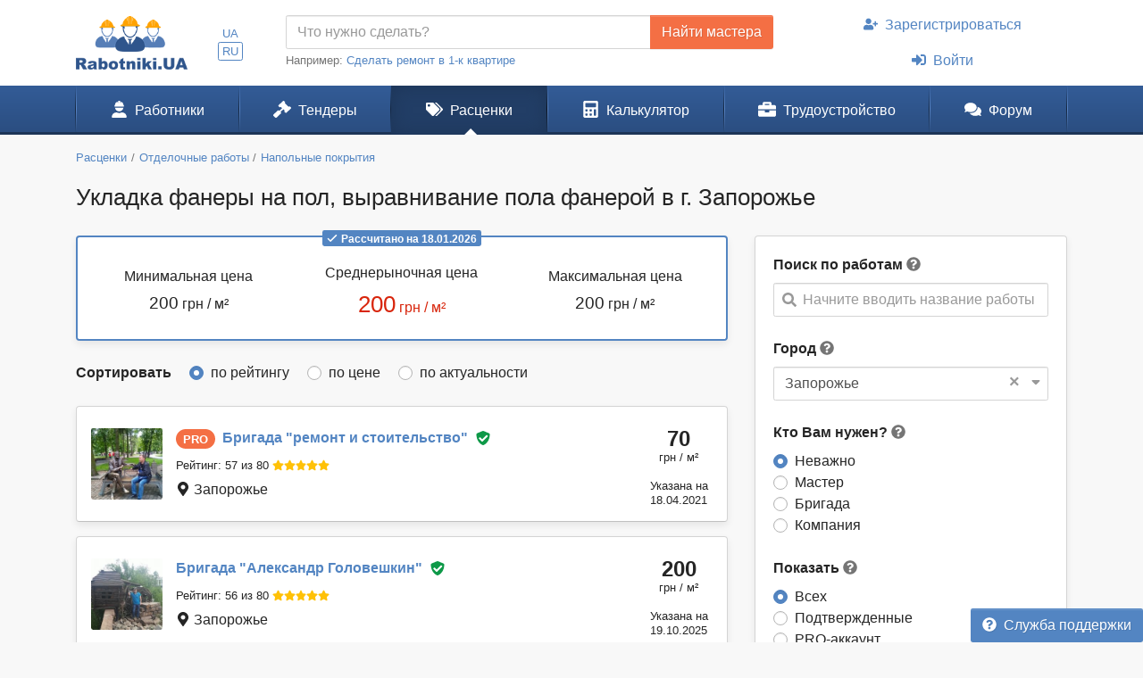

--- FILE ---
content_type: text/html; charset=UTF-8
request_url: https://www.rabotniki.ua/price/ukladka-fanery-na-pol/zaporozhe
body_size: 16684
content:
<!DOCTYPE html>
<html lang="ru">
<head>
<meta charset="UTF-8">
<meta http-equiv="X-UA-Compatible" content="IE=edge">
<meta name="viewport" content="width=device-width, initial-scale=1">
<title>ᐉ Укладка, монтаж фанеры на пол стоимость работ в Запорожье - Цены 2026 в г. Запорожье</title>
<meta name="description" content="От 200 грн до 200 грн / м² ⏩ Все услуги по выравниванию пола фанерой в Запорожье на rabotniki.ua. Расценки от мастеров и строительных бригад за работу по укладке фанеры на пол под паркет, ламинат и др. в г. Запорожье">
<meta property="og:title" content="ᐉ Укладка, монтаж фанеры на пол стоимость работ в Запорожье - Цены 2026 в г. Запорожье">
<meta property="og:description" content="От 200 грн до 200 грн / м² ⏩ Все услуги по выравниванию пола фанерой в Запорожье на rabotniki.ua. Расценки от мастеров и строительных бригад за работу по укладке фанеры на пол под паркет, ламинат и др. в г. Запорожье">
<meta property="og:image" content="https://www.rabotniki.ua/img/og-image.jpg">
<meta property="og:image:width" content="188">
<meta property="og:image:height" content="90">
<meta property="og:url" content="https://www.rabotniki.ua/price/ukladka-fanery-na-pol/zaporozhe">
<meta property="og:type" content="website">
<meta property="og:site_name" content="Rabotniki.UA">
<meta name="theme-color" content="#ffffff">

<link href="https://www.rabotniki.ua/price/ukladka-fanery-na-pol/zaporozhe?page=2" rel="next">
<link href="https://www.rabotniki.ua/price/ukladka-fanery-na-pol/zaporozhe" rel="alternate" hreflang="ru">
<link href="https://www.rabotniki.ua/uk/price/ukladka-fanery-na-pol/zaporozhe" rel="alternate" hreflang="uk">
<link href="https://www.rabotniki.ua/img/icons/192.png" rel="apple-touch-icon">
<link href="/rabotniki.webmanifest" rel="manifest">
<link href="/css/site.css?v=1632314227" rel="stylesheet">
<style>.spinner-input {
  display: none;
  float: left;
  width: 1rem;
  height: 1rem;
  border-width: .2em;
  margin: 10px 5px 0 10px;
  color: #999;
}</style>
<script>function matchStart(params, data){if($.trim(params.term)==='')return data;if(typeof data.children==='undefined')return null;var filteredChildren=[];$.each(data.children,function(idx,child){if(child.text.toUpperCase().indexOf(params.term.toUpperCase())===0)filteredChildren.push(child);});if(filteredChildren.length){var modifiedData=$.extend({},data,true);modifiedData.children=filteredChildren;return modifiedData;}return null;}
if ('serviceWorker' in navigator) {
    navigator.serviceWorker.register('/service-worker.js').then(function(r){ r.update(); });
}
window.addEventListener('beforeinstallprompt', function(e) {
    e.preventDefault();
    return false;
});</script></head>
<body id="body" class="bg-ultra-light">
<div id="load" class="lds-ring d-lg-none"><div></div><div></div><div></div><div></div></div>
<header class="bg-white">
    <div class="container">
                <div class="row align-items-center d-none d-lg-flex">
            <div class="col-auto py-3 pr-0">
                <a href="/"><img src="/img/rabotniki.png" width="125" height="60" alt="Rabotniki.UA"></a>            </div>
            <div class="col-1 text-center p-0">
                <ul class="nav-lang nav-pills my-2 nav" style="display: inline-block;"><li class="nav-item"><a class="px-1 py-0  nav-link" href="/uk/price/ukladka-fanery-na-pol/zaporozhe" rel="nofollow" hreflang="uk">UA</a></li>
<li class="nav-item"><a class="px-1 py-0 active nav-link" href="/price/ukladka-fanery-na-pol/zaporozhe" rel="nofollow" hreflang="ru">RU</a></li></ul>            </div>
                        <div class="col">
                <form action="/tender/create#tender" method="post">                <div class="input-group">
                    <input id="need" name="need" type="text" class="form-control" placeholder="Что нужно сделать?">
                    <div class="input-group-append">
                        <button class="btn btn-secondary" type="submit" onclick="gtag('event', 'Найти мастера в шапке', {'event_category':'Клик на кнопку'})">Найти мастера</button>
                    </div>
                </div>
                </form>                <small class="text-muted">
                    Например: <a href="#" onclick="$('#need').val($(this).text()).focus(); return false;">Сделать ремонт в 1-к квартире</a>
                </small>
            </div>
            <div class="col-auto">
                                    <ul class="my-2 flex-column nav" style="width: 280px; margin-left: 1.2rem;"><li class="nav-item text-center"><a class="nav-link" href="/signup"><svg class="mr-2 i is-user-plus"><use xlink:href="#s-user-plus" /></use></svg>Зарегистрироваться</a></li>
<li class="nav-item text-center"><a class="nav-link" href="/login"><svg class="mr-2 i is-sign-in-alt"><use xlink:href="#s-sign-in-alt" /></use></svg>Войти</a></li></ul>                            </div>
                    </div>
    </div>
</header><nav id="menu" class="navbar-main navbar-expand-lg  navbar">
<div class="container">
<a class="navbar-brand" href="/">Rabotniki.UA</a>
<button type="button" class="navbar-toggler" data-toggle="offcanvas" aria-label="Toggle navigation"><svg class="i ir-bars"><use xlink:href="#r-bars" /></use></svg><small class="new-message badge badge-danger badge-pill position-absolute ml-n1 mt-n2 hidden" style="font-size: 60%;">0</small></button><div class="navbar-content"><a class="btn btn-lg text-white" name="Войти" href="/login" rel="nofollow"><svg class="i is-sign-in-alt"><use xlink:href="#s-sign-in-alt" /></use></svg></a></div>
<div id="menu-collapse" class="offcanvas-collapse  navbar-collapse">
<div class="d-lg-none"><div class="header-menu px-3 pt-3 pb-2 mb-2"><div class="mt-1 mb-2"><a class="h3 font-weight-bold" href="/">Rabotniki.UA</a></div><a href="/signup">Регистрация</a> | <a href="/login">Войти</a></div><ul class="nav"><li class="nav-item"><a class="text-secondary nav-link" href="/tender/create"><svg class="mr-3 mr-lg-2 i il-plus"><use xlink:href="#l-plus" /></use></svg>Создать тендер</a></li></ul></div><ul class="nav"><li class="nav-item"><a class="nav-link" href="/catalog"><svg class="mr-3 mr-lg-2 i is-user-hard-hat"><use xlink:href="#s-user-hard-hat" /></use></svg>Работники</a></li>
<li class="nav-item"><a class="nav-link" href="/tenders"><svg class="mr-3 mr-lg-2 i is-gavel"><use xlink:href="#s-gavel" /></use></svg>Тендеры</a></li>
<li class="nav-item"><a class="nav-link active" href="/price/zaporozhe"><svg class="mr-3 mr-lg-2 i is-tags"><use xlink:href="#s-tags" /></use></svg>Расценки</a></li>
<li class="nav-item"><a class="nav-link" href="/calculator"><svg class="mr-3 mr-lg-2 i is-calculator"><use xlink:href="#s-calculator" /></use></svg>Калькулятор</a></li>
<li class="dropdown nav-item"><a class="nav-link dropdown-toggle" href="/rabota" data-toggle="dropdown"><svg class="mr-3 mr-lg-2 i is-briefcase"><use xlink:href="#s-briefcase" /></use></svg>Трудоустройство</a><div class="dropdown-menu"><a class="dropdown-item" href="/rabota"><svg class="mr-3 mr-lg-2 i is-briefcase"><use xlink:href="#s-briefcase" /></use></svg>Вакансии</a>
<div class="dropdown-divider"></div>
<a class="dropdown-item" href="/resume/zaporozhe"><svg class="mr-3 mr-lg-2 i is-user"><use xlink:href="#s-user" /></use></svg>Резюме</a></div></li>
<li class="nav-item"><a class="nav-link" href="https://www.rabotniki.ua/forum/"><svg class="mr-3 mr-lg-2 i is-comments"><use xlink:href="#s-comments" /></use></svg>Форум</a></li></ul><hr class="my-2"><div class="d-lg-none middle"><ul class="nav"><li class="nav-item"><a class="nav-link py-2" href="https://www.materialy.com.ua/" rel="noopener" target="_blank"><svg class="mr-2 i is-external-link"><use xlink:href="#s-external-link" /></use></svg>Тендеры на материалы</a></li>
<li class="nav-item"><a class="nav-link py-2" href="https://www.materialy.com.ua/sale" rel="noopener" target="_blank"><svg class="mr-2 i is-external-link"><use xlink:href="#s-external-link" /></use></svg>Остатки после ремонта</a></li></ul></div><hr class="my-2"><div class="d-lg-none middle"><ul class="nav"><li class="nav-item"><a class="nav-link py-1 text-muted" href="/faq">Служба поддержки</a></li></ul></div><hr class="my-2"><div class="d-lg-none text-center pt-3 pb-4"><a href="/"><img src="/img/rabotniki.png" alt="" style="width: 104px; height: 50px;"></a></div><ul class="nav-lang d-block d-lg-none text-center nav"><li class="d-inline-block"><a class="d-inline-block  nav-link" href="/uk/price/ukladka-fanery-na-pol/zaporozhe" rel="nofollow" hreflang="uk">UA</a></li>
<li class="d-inline-block"><a class="d-inline-block active nav-link" href="/price/ukladka-fanery-na-pol/zaporozhe" rel="nofollow" hreflang="ru">RU</a></li></ul></div>
</div>
</nav><div class="container pt-3 mb-5">
    <ol class="mb-3 breadcrumb" itemscope itemtype="http://schema.org/BreadcrumbList"><li class="breadcrumb-item" itemprop="itemListElement" itemscope itemtype="http://schema.org/ListItem"><a href="/price/zaporozhe" itemprop="item"><span itemprop="name">Расценки</span></a><meta itemprop="position" content="2"></li><li class="breadcrumb-item" itemprop="itemListElement" itemscope itemtype="http://schema.org/ListItem"><a href="/otdelochnye-raboty/zaporozhe" itemprop="item"><span itemprop="name">Отделочные работы</span></a><meta itemprop="position" content="3"></li><li class="breadcrumb-item" itemprop="itemListElement" itemscope itemtype="http://schema.org/ListItem"><a href="/napolnye-pokrytiya/zaporozhe" itemprop="item"><span itemprop="name">Напольные покрытия</span></a><meta itemprop="position" content="4"></li></ol>    <h1 class="mb-4">Укладка фанеры на пол, выравнивание пола фанерой в г. Запорожье</h1>

<div class="row d-lg-block">
    <div class="col-lg-4 float-lg-right">
        
        <div class="row d-lg-none mb-4">
    <div class="col pr-2">
        <button type="button" class="btn btn-primary btn-block open-filter"><svg class="mr-1 pt-1 i is-filter"><use xlink:href="#s-filter" /></use></svg>Фильтры (1)</button>    </div>
    <div class="col-auto pl-2">
        <a class="btn btn-secondary btn-block" href="/tender/create"><svg class="mr-1 i ir-plus"><use xlink:href="#r-plus" /></use></svg>Создать тендер</a>    </div>
</div>

<div class="collapse filter-collapse d-lg-block">
    <div class="card mb-4 mb-lg-3 shadow-sm">
        <div class="card-body">
            <form class="mb-4">
                                    <label>Поиск по работам</label> <svg class="text-muted i is-question-circle" title="Поиск по всем позициям прайс-листа. Если Вы не можете найти нужные Вам работы, напишите их другими словами."  data-toggle="tooltip"><use xlink:href="#s-question-circle" /></use></svg>                    <div id="priceAutocomplete" class="autocomplete search" onclick="gtag(&#039;event&#039;, &#039;Поиск в расценках&#039;, {&#039;event_category&#039;:&#039;Поиск&#039;,&#039;event_label&#039;:&#039;Сбоку&#039;})" data-url="/price/autocomplete/zaporozhe"><svg class="i is-search"><use xlink:href="#s-search" /></use></svg><span class="spinner-border spinner-input"></span><div class="form-control"><div class="placeholder">Начните вводить название работы</div></div></div>                            </form>
            <div class="mb-4">
                <form method="post">
<input type="hidden" name="_method">                <label>Город</label> <svg class="text-muted i is-question-circle" title="Сначала будут отображены строители и расценки с выбранного города, а затем строители с других регионов."  data-toggle="tooltip"><use xlink:href="#s-question-circle" /></use></svg>                <div id="filterCity" class="filter-city" data-city="161"><svg class="i is-sort-down"><use xlink:href="#s-sort-down" /></use></svg><a class="clear" href="/price/ukladka-fanery-na-pol">×</a><span class="spinner-border spinner-input"></span><div class="form-control"><span>Запорожье</span></div></div>                </form>            </div>
            <form action="/price/ukladka-fanery-na-pol/zaporozhe" method="post">
            <div class="mb-4 field-pricesearch-type">
<label>Кто Вам нужен? <svg class="text-muted i is-question-circle" title="Рекомендуем сначала делать поиск по всем строителям, а потом при необходимости сужать поиск."  data-toggle="tooltip"><use xlink:href="#s-question-circle" /></use></svg></label>
<input type="hidden" name="PriceSearch[type]" value=""><div id="pricesearch-type" role="radiogroup"><div class="custom-control custom-radio">
<input type="radio" id="i0" class="custom-control-input" name="PriceSearch[type]" value="0" checked>
<label class="custom-control-label" for="i0">Неважно</label>
</div>

<div class="custom-control custom-radio">
<input type="radio" id="i1" class="custom-control-input" name="PriceSearch[type]" value="5">
<label class="custom-control-label" for="i1">Мастер</label>
</div>

<div class="custom-control custom-radio">
<input type="radio" id="i2" class="custom-control-input" name="PriceSearch[type]" value="6">
<label class="custom-control-label" for="i2">Бригада</label>
</div>

<div class="custom-control custom-radio">
<input type="radio" id="i3" class="custom-control-input" name="PriceSearch[type]" value="7">
<label class="custom-control-label" for="i3">Компания</label>
<div class="invalid-feedback"></div>
</div>
</div>

</div>
            <div class="field-pricesearch-show">
<label>Показать <svg class="text-muted i is-question-circle" title="Подтвержденные аккаунты - предоставили для проверки свои документы. PRO аккаунты - это активные пользователи сайта."  data-toggle="tooltip"><use xlink:href="#s-question-circle" /></use></svg></label>
<input type="hidden" name="PriceSearch[show]" value=""><div id="pricesearch-show" role="radiogroup"><div class="custom-control custom-radio">
<input type="radio" id="i4" class="custom-control-input" name="PriceSearch[show]" value="0" checked>
<label class="custom-control-label" for="i4">Всех</label>
</div>

<div class="custom-control custom-radio">
<input type="radio" id="i5" class="custom-control-input" name="PriceSearch[show]" value="1">
<label class="custom-control-label" for="i5">Подтвержденные</label>
</div>

<div class="custom-control custom-radio">
<input type="radio" id="i6" class="custom-control-input" name="PriceSearch[show]" value="2">
<label class="custom-control-label" for="i6">PRO-аккаунт</label>
</div>

<div class="custom-control custom-radio">
<input type="radio" id="i7" class="custom-control-input" name="PriceSearch[show]" value="3">
<label class="custom-control-label" for="i7">Подтвержденные и PRO</label>
<div class="invalid-feedback"></div>
</div>
</div>

</div>
                            <div class="text-center mt-3">
                    <a class="btn btn-outline-primary" href="/price/ukladka-fanery-na-pol" rel="nofollow">Сбросить фильтр</a>                </div>
            
            </form>        </div>
    </div>
</div>
    </div>
    <div class="col-lg-8 order-lg-first float-lg-left">
                    <div class="card border-2 border-primary mb-4 shadow-sm">
                <div class="card-body text-center">
                    <div class="text-muted position-relative mb-3" style="margin-top: -2rem;">
                        <span class="badge badge-primary"><svg class="mr-1 i ir-check"><use xlink:href="#r-check" /></use></svg>Рассчитано на 18.01.2026</span>                    </div>
                    <div class="row">
                        <div class="col-md-4 pt-1 mb-3 mb-sm-0">
                            Минимальная цена                            <div class="mt-1">
                                <span class="h4">200</span>
                                грн / м²                            </div>
                        </div>
                        <div class="col-md-4 mb-3 mb-sm-0">
                            Среднерыночная цена                            <div class="mt-1 text-danger">
                                <span class="h1">200</span>
                                грн / м²                            </div>
                        </div>
                        <div class="col-md-4 pt-1">
                            Максимальная цена                            <div class="mt-1">
                                <span class="h4">200</span>
                                грн / м²                            </div>
                        </div>
                    </div>
                </div>
            </div>
        
        <form class="mb-4" action="/price/ukladka-fanery-na-pol/zaporozhe" method="post">        <div class="field-pricesearch-sort">
<label class="m-0 mr-3">Сортировать</label>
<input type="hidden" name="PriceSearch[sort]" value=""><div id="pricesearch-sort" class="d-inline" role="radiogroup"><div class="custom-control custom-radio custom-control-inline">
<input type="radio" id="i8" class="custom-control-input" name="PriceSearch[sort]" value="0" checked>
<label class="custom-control-label" for="i8">по рейтингу</label>
</div>

<div class="custom-control custom-radio custom-control-inline">
<input type="radio" id="i9" class="custom-control-input" name="PriceSearch[sort]" value="1">
<label class="custom-control-label" for="i9">по цене</label>
</div>

<div class="custom-control custom-radio custom-control-inline">
<input type="radio" id="i10" class="custom-control-input" name="PriceSearch[sort]" value="2">
<label class="custom-control-label" for="i10">по актуальности</label>
<div class="invalid-feedback"></div>
</div>
</div>

</div>        </form>
        <div class="list-view mx-none" style="padding-top: 1px;">
<div class="card card-hover mb-3 shadow-sm">
            <div class="card-body px-3 p-md-3">
        <div class="row align-items-center">
            <div class="col-auto pr-0">
                <img class="rounded img-sm-60" src="/image/userpic/small/131921.jpg" width="80" height="80" alt="Бригада ремонт и стоительство">                <span id="w5" class="d-sm-none icon-pro-price icon-pro">PRO</span>            </div>
            <div class="col pr-0 position-static">
                <div>
                    <span id="w6" class="mr-1 d-none d-sm-inline-block icon-pro">PRO</span>                    <a class="font-weight-bold stretched-link" href="/14568"><span class="d-none d-sm-inline">Бригада "</span>ремонт и стоительство<span class="d-none d-sm-inline">"</span></a>                    <button class="btn btn-link text-success py-0 px-1 unlink" data-modal="/modal/verified?user=14568"><svg class="i is-shield-check"><use xlink:href="#s-shield-check" /></use></svg></button>                </div>
                <div class="py-1">
                    <span class="d-sm-none mr-1">Бригада</span>                    <a class="text-body small unlink d-none d-sm-inline-block" href="#" data-modal="/modal/rank-info">Рейтинг: 57 из 80</a>                    <span class="text-warning small mt-1 mb-2"><svg class="i is-star"><use xlink:href="#s-star" /></use></svg><svg class="i is-star"><use xlink:href="#s-star" /></use></svg><svg class="i is-star"><use xlink:href="#s-star" /></use></svg><svg class="i is-star"><use xlink:href="#s-star" /></use></svg><svg class="i is-star"><use xlink:href="#s-star" /></use></svg></span>                </div>
                <div><svg class="i is-map-marker-alt"><use xlink:href="#s-map-marker-alt" /></use></svg> Запорожье</div>
            </div>
            <div class="col-auto text-center card-price pl-0">
                <div>
                    <div>70</div>
                    <small>грн / м²</small>
                </div>
                <small>Указана на<br>18.04.2021</small>
            </div>
        </div>
    </div>
    </div>
<div class="card card-hover mb-3 shadow-sm">
            <div class="card-body px-3 p-md-3">
        <div class="row align-items-center">
            <div class="col-auto pr-0">
                <img class="rounded img-sm-60" src="/image/userpic/small/158847.jpg" width="80" height="80" alt="Бригада Александр Головешкин">                            </div>
            <div class="col pr-0 position-static">
                <div>
                                        <a class="font-weight-bold stretched-link" href="/25372"><span class="d-none d-sm-inline">Бригада "</span>Александр Головешкин<span class="d-none d-sm-inline">"</span></a>                    <button class="btn btn-link text-success py-0 px-1 unlink" data-modal="/modal/verified?user=25372"><svg class="i is-shield-check"><use xlink:href="#s-shield-check" /></use></svg></button>                </div>
                <div class="py-1">
                    <span class="d-sm-none mr-1">Бригада</span>                    <a class="text-body small unlink d-none d-sm-inline-block" href="#" data-modal="/modal/rank-info">Рейтинг: 56 из 80</a>                    <span class="text-warning small mt-1 mb-2"><svg class="i is-star"><use xlink:href="#s-star" /></use></svg><svg class="i is-star"><use xlink:href="#s-star" /></use></svg><svg class="i is-star"><use xlink:href="#s-star" /></use></svg><svg class="i is-star"><use xlink:href="#s-star" /></use></svg><svg class="i is-star"><use xlink:href="#s-star" /></use></svg></span>                </div>
                <div><svg class="i is-map-marker-alt"><use xlink:href="#s-map-marker-alt" /></use></svg> Запорожье</div>
            </div>
            <div class="col-auto text-center card-price pl-0">
                <div>
                    <div>200</div>
                    <small>грн / м²</small>
                </div>
                <small>Указана на<br>19.10.2025</small>
            </div>
        </div>
    </div>
    </div>
<div class="card card-hover mb-3 shadow-sm">
            <div class="card-body px-3 p-md-3">
        <div class="row align-items-center">
            <div class="col-auto pr-0">
                <img class="rounded img-sm-60" src="/image/userpic/small/877554.jpg" width="80" height="80" alt="Бригада Николай Бойко">                            </div>
            <div class="col pr-0 position-static">
                <div>
                                        <a class="font-weight-bold stretched-link" href="/izzpstroy"><span class="d-none d-sm-inline">Бригада "</span>Николай Бойко<span class="d-none d-sm-inline">"</span></a>                    <button class="btn btn-link text-success py-0 px-1 unlink" data-modal="/modal/verified?user=40805"><svg class="i is-shield-check"><use xlink:href="#s-shield-check" /></use></svg></button>                </div>
                <div class="py-1">
                    <span class="d-sm-none mr-1">Бригада</span>                    <a class="text-body small unlink d-none d-sm-inline-block" href="#" data-modal="/modal/rank-info">Рейтинг: 52 из 80</a>                    <span class="text-warning small mt-1 mb-2"><svg class="i is-star"><use xlink:href="#s-star" /></use></svg><svg class="i is-star"><use xlink:href="#s-star" /></use></svg><svg class="i is-star"><use xlink:href="#s-star" /></use></svg><svg class="i is-star"><use xlink:href="#s-star" /></use></svg><svg class="i is-star-half-alt"><use xlink:href="#s-star-half-alt" /></use></svg></span>                </div>
                <div><svg class="i is-map-marker-alt"><use xlink:href="#s-map-marker-alt" /></use></svg> Запорожье</div>
            </div>
            <div class="col-auto text-center card-price pl-0">
                <div>
                    <div>60</div>
                    <small>грн / м²</small>
                </div>
                <small>Указана на<br>02.04.2023</small>
            </div>
        </div>
    </div>
    </div>
<div class="card card-hover mb-3 shadow-sm">
            <div class="card-body px-3 p-md-3">
        <div class="row align-items-center">
            <div class="col-auto pr-0">
                <img class="rounded img-sm-60" src="/image/userpic/small/684691.jpg" width="80" height="80" alt="Бригада Ремонтно-Оздоблювальна Компанія &quot;Яанбуд&quot;">                            </div>
            <div class="col pr-0 position-static">
                <div>
                                        <a class="font-weight-bold stretched-link" href="/ianbud"><span class="d-none d-sm-inline">Бригада "</span>Ремонтно-Оздоблювальна Компанія "Яанбуд"<span class="d-none d-sm-inline">"</span></a>                    <button class="btn btn-link text-success py-0 px-1 unlink" data-modal="/modal/verified?user=94437"><svg class="i is-shield-check"><use xlink:href="#s-shield-check" /></use></svg></button>                </div>
                <div class="py-1">
                    <span class="d-sm-none mr-1">Бригада</span>                    <a class="text-body small unlink d-none d-sm-inline-block" href="#" data-modal="/modal/rank-info">Рейтинг: 50 из 80</a>                    <span class="text-warning small mt-1 mb-2"><svg class="i is-star"><use xlink:href="#s-star" /></use></svg><svg class="i is-star"><use xlink:href="#s-star" /></use></svg><svg class="i is-star"><use xlink:href="#s-star" /></use></svg><svg class="i is-star"><use xlink:href="#s-star" /></use></svg><svg class="i is-star-half-alt"><use xlink:href="#s-star-half-alt" /></use></svg></span>                </div>
                <div><svg class="i is-map-marker-alt"><use xlink:href="#s-map-marker-alt" /></use></svg> Запорожье</div>
            </div>
            <div class="col-auto text-center card-price pl-0">
                <div>
                    <div>160</div>
                    <small>грн / м²</small>
                </div>
                <small>Указана на<br>27.02.2025</small>
            </div>
        </div>
    </div>
    </div>
<div class="card card-hover mb-3 shadow-sm">
            <div class="card-body px-3 p-md-3">
        <div class="row align-items-center">
            <div class="col-auto pr-0">
                <img class="rounded img-sm-60" src="/image/userpic/small/367478.jpg" width="80" height="80" alt="Мастер Денис Гнутенко">                            </div>
            <div class="col pr-0 position-static">
                <div>
                                        <a class="font-weight-bold stretched-link" href="/61520"><span class="d-none d-sm-inline">Мастер "</span>Денис Гнутенко<span class="d-none d-sm-inline">"</span></a>                    <button class="btn btn-link text-success py-0 px-1 unlink" data-modal="/modal/verified?user=61520"><svg class="i is-shield-check"><use xlink:href="#s-shield-check" /></use></svg></button>                </div>
                <div class="py-1">
                    <span class="d-sm-none mr-1">Мастер</span>                    <a class="text-body small unlink d-none d-sm-inline-block" href="#" data-modal="/modal/rank-info">Рейтинг: 47 из 80</a>                    <span class="text-warning small mt-1 mb-2"><svg class="i is-star"><use xlink:href="#s-star" /></use></svg><svg class="i is-star"><use xlink:href="#s-star" /></use></svg><svg class="i is-star"><use xlink:href="#s-star" /></use></svg><svg class="i is-star"><use xlink:href="#s-star" /></use></svg><svg class="i ir-star"><use xlink:href="#r-star" /></use></svg></span>                </div>
                <div><svg class="i is-map-marker-alt"><use xlink:href="#s-map-marker-alt" /></use></svg> Запорожье</div>
            </div>
            <div class="col-auto text-center card-price pl-0">
                <div>
                    <div>200</div>
                    <small>грн / м²</small>
                </div>
                <small>Указана на<br>13.09.2025</small>
            </div>
        </div>
    </div>
    </div>
<div class="card card-hover mb-3 shadow-sm">
            <div class="card-body px-3 p-md-3">
        <div class="row align-items-center">
            <div class="col-auto pr-0">
                <img class="rounded img-sm-60" src="/image/userpic/small/825557.jpg" width="80" height="80" alt="Мастер Сергей Слипченко">                            </div>
            <div class="col pr-0 position-static">
                <div>
                                        <a class="font-weight-bold stretched-link" href="/154066"><span class="d-none d-sm-inline">Мастер "</span>Сергей Слипченко<span class="d-none d-sm-inline">"</span></a>                    <button class="btn btn-link text-success py-0 px-1 unlink" data-modal="/modal/verified?user=154066"><svg class="i is-shield-check"><use xlink:href="#s-shield-check" /></use></svg></button>                </div>
                <div class="py-1">
                    <span class="d-sm-none mr-1">Мастер</span>                    <a class="text-body small unlink d-none d-sm-inline-block" href="#" data-modal="/modal/rank-info">Рейтинг: 47 из 80</a>                    <span class="text-warning small mt-1 mb-2"><svg class="i is-star"><use xlink:href="#s-star" /></use></svg><svg class="i is-star"><use xlink:href="#s-star" /></use></svg><svg class="i is-star"><use xlink:href="#s-star" /></use></svg><svg class="i is-star"><use xlink:href="#s-star" /></use></svg><svg class="i ir-star"><use xlink:href="#r-star" /></use></svg></span>                </div>
                <div><svg class="i is-map-marker-alt"><use xlink:href="#s-map-marker-alt" /></use></svg> Запорожье</div>
            </div>
            <div class="col-auto text-center card-price pl-0">
                <div>
                    <div>200</div>
                    <small>грн / м²</small>
                </div>
                <small>Указана на<br>21.12.2025</small>
            </div>
        </div>
    </div>
    </div>
<div class="card card-hover mb-3 shadow-sm">
            <div class="card-body px-3 p-md-3">
        <div class="row align-items-center">
            <div class="col-auto pr-0">
                <img class="rounded img-sm-60" src="/image/userpic/small/183458.jpg" width="80" height="80" alt="Мастер Виктор Кущ">                            </div>
            <div class="col pr-0 position-static">
                <div>
                                        <a class="font-weight-bold stretched-link" href="/11424"><span class="d-none d-sm-inline">Мастер "</span>Виктор Кущ<span class="d-none d-sm-inline">"</span></a>                    <button class="btn btn-link text-success py-0 px-1 unlink" data-modal="/modal/verified?user=11424"><svg class="i is-shield-check"><use xlink:href="#s-shield-check" /></use></svg></button>                </div>
                <div class="py-1">
                    <span class="d-sm-none mr-1">Мастер</span>                    <a class="text-body small unlink d-none d-sm-inline-block" href="#" data-modal="/modal/rank-info">Рейтинг: 43 из 80</a>                    <span class="text-warning small mt-1 mb-2"><svg class="i is-star"><use xlink:href="#s-star" /></use></svg><svg class="i is-star"><use xlink:href="#s-star" /></use></svg><svg class="i is-star"><use xlink:href="#s-star" /></use></svg><svg class="i is-star-half-alt"><use xlink:href="#s-star-half-alt" /></use></svg><svg class="i ir-star"><use xlink:href="#r-star" /></use></svg></span>                </div>
                <div><svg class="i is-map-marker-alt"><use xlink:href="#s-map-marker-alt" /></use></svg> Запорожье</div>
            </div>
            <div class="col-auto text-center card-price pl-0">
                <div>
                    <div>35</div>
                    <small>грн / м²</small>
                </div>
                <small>Указана на<br>27.05.2018</small>
            </div>
        </div>
    </div>
    </div>
<div class="card card-hover mb-3 shadow-sm">
            <div class="card-body px-3 p-md-3">
        <div class="row align-items-center">
            <div class="col-auto pr-0">
                <img class="rounded img-sm-60" src="/image/userpic/small/232139.jpg" width="80" height="80" alt="Бригада Максим Орлов">                            </div>
            <div class="col pr-0 position-static">
                <div>
                                        <a class="font-weight-bold stretched-link" href="/22115"><span class="d-none d-sm-inline">Бригада "</span>Максим Орлов<span class="d-none d-sm-inline">"</span></a>                    <button class="btn btn-link text-success py-0 px-1 unlink" data-modal="/modal/verified?user=22115"><svg class="i is-shield-check"><use xlink:href="#s-shield-check" /></use></svg></button>                </div>
                <div class="py-1">
                    <span class="d-sm-none mr-1">Бригада</span>                    <a class="text-body small unlink d-none d-sm-inline-block" href="#" data-modal="/modal/rank-info">Рейтинг: 43 из 80</a>                    <span class="text-warning small mt-1 mb-2"><svg class="i is-star"><use xlink:href="#s-star" /></use></svg><svg class="i is-star"><use xlink:href="#s-star" /></use></svg><svg class="i is-star"><use xlink:href="#s-star" /></use></svg><svg class="i is-star-half-alt"><use xlink:href="#s-star-half-alt" /></use></svg><svg class="i ir-star"><use xlink:href="#r-star" /></use></svg></span>                </div>
                <div><svg class="i is-map-marker-alt"><use xlink:href="#s-map-marker-alt" /></use></svg> Запорожье</div>
            </div>
            <div class="col-auto text-center card-price pl-0">
                <div>
                    <div>80</div>
                    <small>грн / м²</small>
                </div>
                <small>Указана на<br>15.03.2021</small>
            </div>
        </div>
    </div>
    </div>
<div class="card card-hover mb-3 shadow-sm">
            <div class="card-body px-3 p-md-3">
        <div class="row align-items-center">
            <div class="col-auto pr-0">
                <img class="rounded img-sm-60" src="/image/logo/small/108391.jpg" width="80" height="72" alt="Компания Мастер Сервис Строй">                            </div>
            <div class="col pr-0 position-static">
                <div>
                                        <a class="font-weight-bold stretched-link" href="/16446"><span class="d-none d-sm-inline">Компания "</span>Мастер Сервис Строй<span class="d-none d-sm-inline">"</span></a>                    <button class="btn btn-link text-success py-0 px-1 unlink" data-modal="/modal/verified?user=16446"><svg class="i is-shield-check"><use xlink:href="#s-shield-check" /></use></svg></button>                </div>
                <div class="py-1">
                    <span class="d-sm-none mr-1">Компания</span>                    <a class="text-body small unlink d-none d-sm-inline-block" href="#" data-modal="/modal/rank-info">Рейтинг: 41 из 80</a>                    <span class="text-warning small mt-1 mb-2"><svg class="i is-star"><use xlink:href="#s-star" /></use></svg><svg class="i is-star"><use xlink:href="#s-star" /></use></svg><svg class="i is-star"><use xlink:href="#s-star" /></use></svg><svg class="i is-star-half-alt"><use xlink:href="#s-star-half-alt" /></use></svg><svg class="i ir-star"><use xlink:href="#r-star" /></use></svg></span>                </div>
                <div><svg class="i is-map-marker-alt"><use xlink:href="#s-map-marker-alt" /></use></svg> Запорожье</div>
            </div>
            <div class="col-auto text-center card-price pl-0">
                <div>
                    <div>80</div>
                    <small>грн / м²</small>
                </div>
                <small>Указана на<br>27.05.2020</small>
            </div>
        </div>
    </div>
    </div>
<div class="card card-hover mb-3 shadow-sm">
            <div class="card-body px-3 p-md-3">
        <div class="row align-items-center">
            <div class="col-auto pr-0">
                <img class="rounded img-sm-60" src="/image/userpic/small/296816.jpg" width="80" height="80" alt="Бригада Качественно и в срок">                            </div>
            <div class="col pr-0 position-static">
                <div>
                                        <a class="font-weight-bold stretched-link" href="/25718"><span class="d-none d-sm-inline">Бригада "</span>Качественно и в срок<span class="d-none d-sm-inline">"</span></a>                    <button class="btn btn-link text-success py-0 px-1 unlink" data-modal="/modal/verified?user=25718"><svg class="i is-shield-check"><use xlink:href="#s-shield-check" /></use></svg></button>                </div>
                <div class="py-1">
                    <span class="d-sm-none mr-1">Бригада</span>                    <a class="text-body small unlink d-none d-sm-inline-block" href="#" data-modal="/modal/rank-info">Рейтинг: 41 из 80</a>                    <span class="text-warning small mt-1 mb-2"><svg class="i is-star"><use xlink:href="#s-star" /></use></svg><svg class="i is-star"><use xlink:href="#s-star" /></use></svg><svg class="i is-star"><use xlink:href="#s-star" /></use></svg><svg class="i is-star-half-alt"><use xlink:href="#s-star-half-alt" /></use></svg><svg class="i ir-star"><use xlink:href="#r-star" /></use></svg></span>                </div>
                <div><svg class="i is-map-marker-alt"><use xlink:href="#s-map-marker-alt" /></use></svg> Запорожье</div>
            </div>
            <div class="col-auto text-center card-price pl-0">
                <div>
                    <div>40</div>
                    <small>грн / м²</small>
                </div>
                <small>Указана на<br>11.08.2021</small>
            </div>
        </div>
    </div>
    </div>
<nav class="mt-4"><ul class="pagination justify-content-center"><li class="page-item prev disabled"><a class="page-link" href="/price/ukladka-fanery-na-pol/zaporozhe" data-page="0" tabindex="-1"><span aria-hidden="true">&laquo;</span>
<span class="sr-only">Previous</span></a></li>
<li class="page-item active"><a class="page-link" href="/price/ukladka-fanery-na-pol/zaporozhe" data-page="0">1</a></li>
<li class="page-item"><a class="page-link" href="/price/ukladka-fanery-na-pol/zaporozhe?page=2" data-page="1">2</a></li>
<li class="page-item"><a class="page-link" href="/price/ukladka-fanery-na-pol/zaporozhe?page=3" data-page="2">3</a></li>
<li class="page-item"><a class="page-link" href="/price/ukladka-fanery-na-pol/zaporozhe?page=4" data-page="3">4</a></li>
<li class="page-item"><a class="page-link" href="/price/ukladka-fanery-na-pol/zaporozhe?page=5" data-page="4">5</a></li>
<li class="page-item"><a class="page-link" href="/price/ukladka-fanery-na-pol/zaporozhe?page=6" data-page="5">6</a></li>
<li class="page-item next"><a class="page-link" href="/price/ukladka-fanery-na-pol/zaporozhe?page=2" data-page="1"><span aria-hidden="true">&raquo;</span>
<span class="sr-only">Next</span></a></li></ul></nav></div>
        
        
        <div id="adsByGoogle"></div>    </div>
    <div class="col-lg-4 float-lg-right clear-right">
        <div class="h3 text-center mb-2">Похожие цены</div>
        <div class="card mb-3 shadow-sm">
            <div class="list-group list-group-flush">
                <div class="list-group-item py-1 pr-3">
<div class="row">
    <div class="col pr-0"><a href="/price/ukladka-laminata-price/zaporozhe">Укладка ламината, м²</a></div>
    <div class="col-auto text-right">
        <b>203</b>
        <span class="text-muted middle d-block d-sm-inline">грн</span>
    </div>
</div>
</div><div class="list-group-item py-1 pr-3">
<div class="row">
    <div class="col pr-0"><a href="/price/ukladka-linoleuma-ili-kovrovogo-pokrytiya-bez-kleya/zaporozhe">Укладка линолеума или коврового покрытия без клея, м²</a></div>
    <div class="col-auto text-right">
        <b>118</b>
        <span class="text-muted middle d-block d-sm-inline">грн</span>
    </div>
</div>
</div><div class="list-group-item py-1 pr-3">
<div class="row">
    <div class="col pr-0"><a href="/price/ukladka-parketnoy-doski-na-pol-kley/zaporozhe">Укладка паркетной доски на пол (клей), м²</a></div>
    <div class="col-auto text-right">
        <b>412</b>
        <span class="text-muted middle d-block d-sm-inline">грн</span>
    </div>
</div>
</div><div class="list-group-item py-1 pr-3">
<div class="row">
    <div class="col pr-0"><a href="/price/ukladka-trehsloynoy-parketnoy-doski-na-pol/zaporozhe">Укладка трехслойной паркетной доски на пол, м²</a></div>
    <div class="col-auto text-right">
        <b>429</b>
        <span class="text-muted middle d-block d-sm-inline">грн</span>
    </div>
</div>
</div><div class="list-group-item py-1 pr-3">
<div class="row">
    <div class="col pr-0"><a href="/price/ustanovka-plastikovyh-plintusov/zaporozhe">Установка пластиковых плинтусов, м.пог.</a></div>
    <div class="col-auto text-right">
        <b>123</b>
        <span class="text-muted middle d-block d-sm-inline">грн</span>
    </div>
</div>
</div><div class="list-group-item py-1 pr-3">
<div class="row">
    <div class="col pr-0"><a href="/price/montazh-mdf-plintusov/zaporozhe">Монтаж МДФ плинтусов, м.пог.</a></div>
    <div class="col-auto text-right">
        <b>158</b>
        <span class="text-muted middle d-block d-sm-inline">грн</span>
    </div>
</div>
</div><div class="list-group-item py-1 pr-3">
<div class="row">
    <div class="col pr-0"><a href="/price/montazh-derevyannogo-plintusa/zaporozhe">Монтаж деревянного плинтуса, м.пог.</a></div>
    <div class="col-auto text-right">
        <b>198</b>
        <span class="text-muted middle d-block d-sm-inline">грн</span>
    </div>
</div>
</div><div class="list-group-item py-1 pr-3">
<div class="row">
    <div class="col pr-0"><a href="/price/ukladka-fanery-na-pol/zaporozhe">Укладка фанеры на пол, м²</a></div>
    <div class="col-auto text-right">
        <b>200</b>
        <span class="text-muted middle d-block d-sm-inline">грн</span>
    </div>
</div>
</div><div class="list-group-item py-1 pr-3">
<div class="row">
    <div class="col pr-0"><a href="/price/ustroystvo-pola-iz-laminirovannogo-parketa/zaporozhe">Устройство пола из ламинированного паркета, м²</a></div>
    <div class="col-auto text-right">
        <b>273</b>
        <span class="text-muted middle d-block d-sm-inline">грн</span>
    </div>
</div>
</div><div class="list-group-item py-1 pr-3">
<div class="row">
    <div class="col pr-0"><a href="/price/montazh-perehodnoy-planki-pryamoy/zaporozhe">Монтаж переходной планки прямой, м.пог.</a></div>
    <div class="col-auto text-right">
        <b>177</b>
        <span class="text-muted middle d-block d-sm-inline">грн</span>
    </div>
</div>
</div><div class="list-group-item py-1 pr-3">
<div class="row">
    <div class="col pr-0"><a href="/price/montazh-perehodnoy-radiusnoy-planki/zaporozhe">Монтаж переходной радиусной планки, м.пог.</a></div>
    <div class="col-auto text-right">
        <b>245</b>
        <span class="text-muted middle d-block d-sm-inline">грн</span>
    </div>
</div>
</div><div class="list-group-item py-1 pr-3">
<div class="row">
    <div class="col pr-0"><a href="/price/ustanovka-ogranichitelya-dveri/zaporozhe">Установка ограничителя двери, шт.</a></div>
    <div class="col-auto text-right">
        <b>133</b>
        <span class="text-muted middle d-block d-sm-inline">грн</span>
    </div>
</div>
</div><div class="list-group-item py-1 pr-3">
<div class="row">
    <div class="col pr-0"><a href="/price/tsiklevanie-parketa-pokrytie-lakom/zaporozhe">Циклевание паркета + покрытие лаком, м²</a></div>
    <div class="col-auto text-right">
        <b>677</b>
        <span class="text-muted middle d-block d-sm-inline">грн</span>
    </div>
</div>
</div><div class="list-group-item py-1 pr-3">
<div class="row">
    <div class="col pr-0"><a href="/price/montazh-derevyannogo-pola-so-shpuntom/zaporozhe">Монтаж деревянного пола со шпунтом, м²</a></div>
    <div class="col-auto text-right">
        <b>421</b>
        <span class="text-muted middle d-block d-sm-inline">грн</span>
    </div>
</div>
</div><div class="list-group-item py-1 pr-3">
<div class="row">
    <div class="col pr-0"><a href="/price/brashirovka-parketa/zaporozhe">Брашировка паркета, м²</a></div>
    <div class="col-auto text-right">
        <b>240</b>
        <span class="text-muted middle d-block d-sm-inline">грн</span>
    </div>
</div>
</div>            </div>
        </div>
        <div class="h3 text-center mb-2">Другие города</div>
<div class="card mb-4 shadow-sm">
<div class="card-body">
<a href="/price/ukladka-fanery-na-pol/kiev">Киев</a>, <a href="/price/ukladka-fanery-na-pol/dnepr">Днепр</a>, <a href="/price/ukladka-fanery-na-pol/harkov">Харьков</a>, <a href="/price/ukladka-fanery-na-pol/odessa">Одесса</a>, <a href="/price/ukladka-fanery-na-pol/lvov">Львов</a>, <a href="/price/ukladka-fanery-na-pol/zaporozhe">Запорожье</a>
</div>
</div>    </div>
    <div class="clearfix"></div>
</div>

<div class="page-text mt-5">
    <h3>Преимущества использования фанеры для монтажа</h3>

<p>Чаще всего напольные поверхности выравнивают заливкой бетонной стяжки. Информация актуальна на <b>2026 г.</b> Но бывают случаи, когда таковая уже имеется или все работы необходимо выполнить максимально быстро. В этом случае оптимальным вариантом будет выравнивание пола фанерой, ведь она совместима с большей частью декоративных отделочных материалов &ndash; линолеумом, ламинатом, ковролином, паркетом, плиткой.</p>

<p>Фанеру изготавливают из соснового шпона методом склеивания и прессовки. Благодаря применённым технологиям её поверхность шлифуется с одной или двух сторон, ламинируется, не обрабатывается вообще. На рынке представлено много видов фанеры, но для укладки на пол в помещениях используют такие её марки:</p>

<p>1. ФК &ndash; материал влагостойкий, в состав которого входит карбамидный клей. Применяется для помещений с обычным уровнем влаги, так как при контакте с водой она разбухает. Преимущество &ndash; экологичность, поэтому подходит для спален и детских комнат.</p>

<p>2. ФСФ &ndash; характеризуется повышенной водостойкостью, потому что обрабатывается смоляным клеем. Она не боится ни влаги, ни колебаний температур. Эти свойства позволяют делать из неё настил не только в помещениях, но и на открытом воздухе. В доме её укладывают в основном в кухне и ванной комнате.</p>

<p>Специалисты в Запорожье рекомендуют использовать фанеру для монтажа из-за преимуществ материала, использованного при изготовлении:</p>

<p>- экологичный;</p>

<p>- прочный и плотный;</p>

<p>- влагоустойчивый;</p>

<p>- легко монтируется;</p>

<p>- небольшие габариты и вес;</p>

<p>- долгий срок службы;</p>

<p>- доступная цена.</p>

<h3>Методы выравнивания пола фанерой</h3>

<p>При укладке фанеры под паркет или ламинат используют несколько способов, которые зависят от рабочей поверхности и влияют на стоимость работы мастера:</p>

<p>- на деревянное покрытие;</p>

<p>- на бетонную стяжку.</p>

<p>В первом случае листы просто крепят к доскам при помощи саморезов и шлифуют стыки.</p>

<p>Если цена не имеет значения, и выравнивание пола фанерой будет выполняться на бетонную поверхность, то специалисты в Запорожье предлагают использовать такие методы:</p>

<p>1.Приклеивание к полу &ndash; листы при помощи клея на основе смолы крепятся к поверхности. В данном случае он послужит гидроизолирующим слоем. Предварительно бетонное основание грунтуется, заделываются неровности.</p>

<p>2. Регулировка на шпильках &ndash; шпон прикрепляется стержнем к бетону. В полу делаются углубления, в которые и устанавливаются шпильки. На них накручиваются шайбы и регулируются лазерным уровнем. После на них устанавливаются фанерные листы и прикручиваются гайками. Лишняя длина стержней срезается болгаркой. Обязательное условие &ndash; слой гидроизоляции.</p>

<p>3. Установка по лагам &ndash; фанера кладется на предварительно смонтированную конструкцию из доски 25х100 мм и лаг. На бетонную поверхность укладывается гидроизоляция и теплоизоляция. После этого на контробрешётку саморезами крепятся листы шпона.</p>

<p>Нужно помнить, что использование фанеры под плитку не рекомендуется из-за разбухания материала.</p>

<h3>Стоимость работ по укладке фанеры в Запорожье</h3>

<p>Выравнивание поверхности &ndash; довольно трудоемкий процесс, который лучше доверить профессионалам. На сайте <a href="http://www.rabotniki.ua/">www.rabotniki.ua</a> выставлены предложения от специалистов из Запорожья с примерами работ и подробными прайс-листами, в которых цены за работу мастера по укладке фанеры на пол выставлены с учётом материалов и без них. Стоимость монтажных работ зависит от:</p>

<p>- площади помещения;</p>

<p>- состояния основания;</p>

<p>- способа монтажа.</p>

<p>Дополнительно придется доплатить за срочность выполнения заказа и выезд за пределы города.</p>

<p>Обратитесь к специалистам нашего сайта, которые быстро, качественно и по доступным ценам окажут услуги по выравниванию пола фанерой в городе Запорожье. При необходимости предоставят все необходимые стройматериалы для выполнения работ, стоимость которых ниже рыночной. Услуги предоставляются по городу и за его пределами, на них действует гарантия.</p>
</div>

        <h2 class="mt-5">Укладка фанеры на пол - Часто задаваемые вопросы</h2>
    <div itemscope itemtype="https://schema.org/FAQPage" class="accordion mb-5" id="faq1">
                <div itemscope itemprop="mainEntity" itemtype="https://schema.org/Question" class="border rounded mb-2 shadow-sm bg-light-grey">
            <span itemprop="name" class="btn text-body btn-block shadow-none py-2 text-left" data-target="#q12" data-toggle="collapse">→ Какая средняя цена на услугу Укладка фанеры на пол  в г. Запорожье?</span>
            <div itemscope itemprop="acceptedAnswer" itemtype="https://schema.org/Answer" class="collapse" data-parent="#faq1" id="q12">
                <div itemprop="text" class="page-text p-3 mb-2 mx-2 bg-white rounded-lg">
                    <p>Средняя цена 200 грн/м² на основе прайс-листов от 186 мастеров.</p>
                    <p class="mb-0">Рекомендуем <a href="/price/ukladka-fanery-na-pol/zaporozhe">уточнить атуальную цену</a> на сегодня.</p>
                </div>
            </div>
        </div>
        <div itemscope itemprop="mainEntity" itemtype="https://schema.org/Question" class="border rounded mb-2 shadow-sm bg-light-grey">
            <span itemprop="name" class="btn text-body btn-block shadow-none py-2 text-left collapsed" data-target="#q11" data-toggle="collapse">→ Какая самая низкая цена на услугу Укладка фанеры на пол  в г. Запорожье?</span>
            <div itemscope itemprop="acceptedAnswer" itemtype="https://schema.org/Answer" class="collapse" data-parent="#faq1" id="q11">
                <div itemprop="text" class="page-text px-3 pt-3 mb-2 mx-2 bg-white rounded-lg">
                    <p>Диапазон цен на эту услугу:</p>
                    <ul>
                        <li>Минимальная цена 200 грн/м²</li>
                        <li>Максимальная цена 200 грн/м²</li>
                    </ul>
                </div>
            </div>
        </div>
                <div itemscope itemprop="mainEntity" itemtype="https://schema.org/Question" class="border rounded mb-2 shadow-sm bg-light-grey">
            <span itemprop="name" class="btn text-body btn-block shadow-none py-2 text-left" data-target="#q14" data-toggle="collapse">→ Где найти мастера на услугу Укладка фанеры на пол  в г. Запорожье?</span>
            <div itemscope itemprop="acceptedAnswer" itemtype="https://schema.org/Answer" class="collapse" data-parent="#faq1" id="q14">
                <div itemprop="text" class="page-text p-3 mb-2 mx-2 bg-white rounded-lg">
                    Вы можете <a href="/tender/create">создать тендер</a> на этом сайте по тематике Укладка фанеры на пол  в г. Запорожье и мастера пришлют Вам свои предложения.                </div>
            </div>
        </div>
        <div itemscope itemprop="mainEntity" itemtype="https://schema.org/Question" class="border rounded mb-2 shadow-sm bg-light-grey">
            <span itemprop="name" class="btn text-body btn-block shadow-none py-2 text-left" data-target="#q13" data-toggle="collapse">→ Сколько мастеров предлагают Укладка фанеры на пол  в г. Запорожье?</span>
            <div itemscope itemprop="acceptedAnswer" itemtype="https://schema.org/Answer" class="collapse" data-parent="#faq1" id="q13">
                <div itemprop="text" class="page-text p-3 mb-2 mx-2 bg-white rounded-lg">
                    Данный вид услуги предлагают 186 мастеров. Все предложения удобно показаны на 19 страницах.                </div>
            </div>
        </div>
        <div itemscope itemprop="mainEntity" itemtype="https://schema.org/Question" class="border rounded mb-2 shadow-sm bg-light-grey">
            <span itemprop="name" class="btn text-body btn-block shadow-none py-2 text-left" data-target="#q15" data-toggle="collapse">→ Актуальна ли цена в 2026 г. на "Укладка фанеры на пол  в г. Запорожье"?</span>
            <div itemscope itemprop="acceptedAnswer" itemtype="https://schema.org/Answer" class="collapse" data-parent="#faq1" id="q15">
                <div itemprop="text" class="page-text p-3 mb-2 mx-2 bg-white rounded-lg">
                    Перерасчет цен происходит каждый день. Последняя цена в разделе Укладка фанеры на пол  в г. Запорожье от 18.01.2026 г.                </div>
            </div>
        </div>
    </div>
</div>

<a id="help" class="btn btn-primary position-fixed d-none d-lg-inline-block" href="/faq" style="bottom: 0; right: 0; z-index: 1040;"><svg class="mr-2 i is-question-circle"><use xlink:href="#s-question-circle" /></use></svg>Служба поддержки</a>
<footer class="bg-black">
    <div class="container text-white-50 py-4">
        <div class="row">
            <div class="mb-lg-3 text-center text-lg-left col-sm-12 col-lg-4 col-xl-3">
                <ul class="d-none d-lg-block flex-column nav"><li class="nav-item"><a class="text-white" href="/tenders">Строительные тендеры</a></li>
<li class="nav-item"><a class="text-white" href="/price/zaporozhe">Стоимость работ</a></li>
<li class="nav-item"><a class="text-white" href="/calculator">Калькулятор ремонта</a></li></ul>                <ul class="flex-column nav"><li class="nav-item"><a class="text-white" href="/reklama" rel="nofollow">Реклама</a></li>
<li class="nav-item"><a class="text-white" href="/rules" rel="nofollow">Правила</a></li>
<li class="nav-item"><a class="text-white" href="/agreement" rel="nofollow">Пользовательское соглашение</a></li></ul>            </div>
            <div class="d-none d-lg-block col-lg-8 col-xl-6">
                <div class="row">
                                                                        <div class="col-lg-6">
                                <a class="text-white-50" href="/remont-kvartiry-ili-komnaty/krivoy-rog">Ремонт квартиры или комнаты</a>                            </div>
                                                    <div class="col-lg-6">
                                <a class="text-white-50" href="/stroitelstvo-doma/krivoy-rog">Строительство дома</a>                            </div>
                                                    <div class="col-lg-6">
                                <a class="text-white-50" href="/plitochnye-raboty/krivoy-rog">Плиточные работы</a>                            </div>
                                                    <div class="col-lg-6">
                                <a class="text-white-50" href="/malyarnye-raboty/krivoy-rog">Малярные работы</a>                            </div>
                                                    <div class="col-lg-6">
                                <a class="text-white-50" href="/shtukaturnye-raboty/krivoy-rog">Штукатурные работы</a>                            </div>
                                                    <div class="col-lg-6">
                                <a class="text-white-50" href="/montazh-gipsokartona/krivoy-rog">Монтаж гипсокартона</a>                            </div>
                                                    <div class="col-lg-6">
                                <a class="text-white-50" href="/pokleyka-oboev/krivoy-rog">Поклейка обоев</a>                            </div>
                                                    <div class="col-lg-6">
                                <a class="text-white-50" href="/napolnye-pokrytiya/krivoy-rog">Напольные покрытия</a>                            </div>
                                                    <div class="col-lg-6">
                                <a class="text-white-50" href="/potolki/krivoy-rog">Потолки</a>                            </div>
                                                    <div class="col-lg-6">
                                <a class="text-white-50" href="/krovelnye-raboty/krivoy-rog">Кровельные работы</a>                            </div>
                                                    <div class="col-lg-6">
                                <a class="text-white-50" href="/elektromontazhnye-raboty/krivoy-rog">Электромонтажные работы</a>                            </div>
                                                    <div class="col-lg-6">
                                <a class="text-white-50" href="/santehnicheskie-raboty/krivoy-rog">Сантехнические работы</a>                            </div>
                                                                </div>
            </div>
            <div class="col-xl-3 text-center mt-0 mt-lg-4 mt-xl-0">
                <div class="mb-lg-2">
                    <a class="text-white" href="/faq" rel="nofollow">Служба поддержки</a> |
                    <a class="text-white" href="/about">О проекте</a>                </div>
                <div class="mb-lg-2">
                    <a href="/agreement"><img src="/img/cards.png" alt="Visa &amp;amp; MasterCard" style="height: 45px;"></a>                </div>
                © 2013 - 2026 <a class="text-white" href="/">Rabotniki.UA</a>                                    <div class="mt-3 text-nowrap">
                        <a href="https://play.google.com/store/apps/details?id=ua.rabotniki.www.twa" target="_blank" rel="noopener" onclick="gtag('event', 'Скачать приложение Android', {'event_category':'Скачать приложение'})"><img src="/img/google-play.png" style="width: 128px; height: 38px;" alt="Доступно в Google Play"></a>
                        <a href="https://apps.apple.com/us/app/rabotniki-ua/id1535006840" target="_blank" rel="noopener" onclick="gtag('event', 'Скачать приложение iOS', {'event_category':'Скачать приложение'})"><img src="/img/app-store.png" style="width: 114px; height: 38px;" alt="Загрузите в App Store"></a>
                    </div>
                            </div>
        </div>
    </div>
</footer>
<div id="toast"></div><div class="modal modal-load fade" tabindex="-1" role="dialog" aria-hidden="true">
    <div class="modal-dialog" role="document">
        <div class="modal-content">
            <div class="modal-header">
                <h5 class="modal-title"></h5>                                <button type="button" class="close" data-dismiss="modal">
                    <span aria-hidden="true">&times;</span>
                </button>
                            </div>
            <div class="modal-body"></div>
            <div class="modal-footer"></div>
        </div>
    </div>
</div>
<svg xmlns="http://www.w3.org/2000/svg" style="display: none"><symbol id="s-filter" xmlns="http://www.w3.org/2000/svg" viewBox="0 0 512 512"><path fill="currentColor" d="M487.976 0H24.028C2.71 0-8.047 25.866 7.058 40.971L192 225.941V432c0 7.831 3.821 15.17 10.237 19.662l80 55.98C298.02 518.69 320 507.493 320 487.98V225.941l184.947-184.97C520.021 25.896 509.338 0 487.976 0z"/></symbol><symbol id="r-plus" xmlns="http://www.w3.org/2000/svg" viewBox="0 0 384 512"><path fill="currentColor" d="M368 224H224V80c0-8.84-7.16-16-16-16h-32c-8.84 0-16 7.16-16 16v144H16c-8.84 0-16 7.16-16 16v32c0 8.84 7.16 16 16 16h144v144c0 8.84 7.16 16 16 16h32c8.84 0 16-7.16 16-16V288h144c8.84 0 16-7.16 16-16v-32c0-8.84-7.16-16-16-16z"/></symbol><symbol id="s-question-circle" xmlns="http://www.w3.org/2000/svg" viewBox="0 0 512 512"><path fill="currentColor" d="M504 256c0 136.997-111.043 248-248 248S8 392.997 8 256C8 119.083 119.043 8 256 8s248 111.083 248 248zM262.655 90c-54.497 0-89.255 22.957-116.549 63.758-3.536 5.286-2.353 12.415 2.715 16.258l34.699 26.31c5.205 3.947 12.621 3.008 16.665-2.122 17.864-22.658 30.113-35.797 57.303-35.797 20.429 0 45.698 13.148 45.698 32.958 0 14.976-12.363 22.667-32.534 33.976C247.128 238.528 216 254.941 216 296v4c0 6.627 5.373 12 12 12h56c6.627 0 12-5.373 12-12v-1.333c0-28.462 83.186-29.647 83.186-106.667 0-58.002-60.165-102-116.531-102zM256 338c-25.365 0-46 20.635-46 46 0 25.364 20.635 46 46 46s46-20.636 46-46c0-25.365-20.635-46-46-46z"/></symbol><symbol id="s-search" xmlns="http://www.w3.org/2000/svg" viewBox="0 0 512 512"><path fill="currentColor" d="M505 442.7L405.3 343c-4.5-4.5-10.6-7-17-7H372c27.6-35.3 44-79.7 44-128C416 93.1 322.9 0 208 0S0 93.1 0 208s93.1 208 208 208c48.3 0 92.7-16.4 128-44v16.3c0 6.4 2.5 12.5 7 17l99.7 99.7c9.4 9.4 24.6 9.4 33.9 0l28.3-28.3c9.4-9.4 9.4-24.6.1-34zM208 336c-70.7 0-128-57.2-128-128 0-70.7 57.2-128 128-128 70.7 0 128 57.2 128 128 0 70.7-57.2 128-128 128z"/></symbol><symbol id="s-sort-down" xmlns="http://www.w3.org/2000/svg" viewBox="0 0 320 512"><path fill="currentColor" d="M41 288h238c21.4 0 32.1 25.9 17 41L177 448c-9.4 9.4-24.6 9.4-33.9 0L24 329c-15.1-15.1-4.4-41 17-41z"/></symbol><symbol id="r-check" xmlns="http://www.w3.org/2000/svg" viewBox="0 0 512 512"><path fill="currentColor" d="M435.848 83.466L172.804 346.51l-96.652-96.652c-4.686-4.686-12.284-4.686-16.971 0l-28.284 28.284c-4.686 4.686-4.686 12.284 0 16.971l133.421 133.421c4.686 4.686 12.284 4.686 16.971 0l299.813-299.813c4.686-4.686 4.686-12.284 0-16.971l-28.284-28.284c-4.686-4.686-12.284-4.686-16.97 0z"/></symbol><symbol class="i-color" style="--i-primary-color: white;" id="d-info-circle" xmlns="http://www.w3.org/2000/svg" viewBox="0 0 512 512"><defs></defs><path fill="currentColor" d="M256 8C119 8 8 119.08 8 256s111 248 248 248 248-111 248-248S393 8 256 8zm0 110a42 42 0 1 1-42 42 42 42 0 0 1 42-42zm56 254a12 12 0 0 1-12 12h-88a12 12 0 0 1-12-12v-24a12 12 0 0 1 12-12h12v-64h-12a12 12 0 0 1-12-12v-24a12 12 0 0 1 12-12h64a12 12 0 0 1 12 12v100h12a12 12 0 0 1 12 12z" class="i-secondary"/><path fill="currentColor" d="M256 202a42 42 0 1 0-42-42 42 42 0 0 0 42 42zm44 134h-12V236a12 12 0 0 0-12-12h-64a12 12 0 0 0-12 12v24a12 12 0 0 0 12 12h12v64h-12a12 12 0 0 0-12 12v24a12 12 0 0 0 12 12h88a12 12 0 0 0 12-12v-24a12 12 0 0 0-12-12z" class="i-primary"/></symbol><symbol id="s-shield-check" xmlns="http://www.w3.org/2000/svg" viewBox="0 0 512 512"><path fill="currentColor" d="M466.5 83.7l-192-80a48.15 48.15 0 0 0-36.9 0l-192 80C27.7 91.1 16 108.6 16 128c0 198.5 114.5 335.7 221.5 380.3 11.8 4.9 25.1 4.9 36.9 0C360.1 472.6 496 349.3 496 128c0-19.4-11.7-36.9-29.5-44.3zm-47.2 114.2l-184 184c-6.2 6.2-16.4 6.2-22.6 0l-104-104c-6.2-6.2-6.2-16.4 0-22.6l22.6-22.6c6.2-6.2 16.4-6.2 22.6 0l70.1 70.1 150.1-150.1c6.2-6.2 16.4-6.2 22.6 0l22.6 22.6c6.3 6.3 6.3 16.4 0 22.6z"/></symbol><symbol id="s-star" xmlns="http://www.w3.org/2000/svg" viewBox="0 0 576 512"><path fill="currentColor" d="M259.3 17.8L194 150.2 47.9 171.5c-26.2 3.8-36.7 36.1-17.7 54.6l105.7 103-25 145.5c-4.5 26.3 23.2 46 46.4 33.7L288 439.6l130.7 68.7c23.2 12.2 50.9-7.4 46.4-33.7l-25-145.5 105.7-103c19-18.5 8.5-50.8-17.7-54.6L382 150.2 316.7 17.8c-11.7-23.6-45.6-23.9-57.4 0z"/></symbol><symbol id="s-star-half-alt" xmlns="http://www.w3.org/2000/svg" viewBox="0 0 536 512"><path fill="currentColor" d="M508.55 171.51L362.18 150.2 296.77 17.81C290.89 5.98 279.42 0 267.95 0c-11.4 0-22.79 5.9-28.69 17.81l-65.43 132.38-146.38 21.29c-26.25 3.8-36.77 36.09-17.74 54.59l105.89 103-25.06 145.48C86.98 495.33 103.57 512 122.15 512c4.93 0 10-1.17 14.87-3.75l130.95-68.68 130.94 68.7c4.86 2.55 9.92 3.71 14.83 3.71 18.6 0 35.22-16.61 31.66-37.4l-25.03-145.49 105.91-102.98c19.04-18.5 8.52-50.8-17.73-54.6zm-121.74 123.2l-18.12 17.62 4.28 24.88 19.52 113.45-102.13-53.59-22.38-11.74.03-317.19 51.03 103.29 11.18 22.63 25.01 3.64 114.23 16.63-82.65 80.38z"/></symbol><symbol id="r-star" xmlns="http://www.w3.org/2000/svg" viewBox="0 0 576 512"><path fill="currentColor" d="M528.1 171.5L382 150.2 316.7 17.8c-11.7-23.6-45.6-23.9-57.4 0L194 150.2 47.9 171.5c-26.2 3.8-36.7 36.1-17.7 54.6l105.7 103-25 145.5c-4.5 26.3 23.2 46 46.4 33.7L288 439.6l130.7 68.7c23.2 12.2 50.9-7.4 46.4-33.7l-25-145.5 105.7-103c19-18.5 8.5-50.8-17.7-54.6zM388.6 312.3l23.7 138.4L288 385.4l-124.3 65.3 23.7-138.4-100.6-98 139-20.2 62.2-126 62.2 126 139 20.2-100.6 98z"/></symbol><symbol id="s-map-marker-alt" xmlns="http://www.w3.org/2000/svg" viewBox="0 0 384 512"><path fill="currentColor" d="M172.268 501.67C26.97 291.031 0 269.413 0 192 0 85.961 85.961 0 192 0s192 85.961 192 192c0 77.413-26.97 99.031-172.268 309.67-9.535 13.774-29.93 13.773-39.464 0zM192 272c44.183 0 80-35.817 80-80s-35.817-80-80-80-80 35.817-80 80 35.817 80 80 80z"/></symbol><symbol id="s-user-plus" xmlns="http://www.w3.org/2000/svg" viewBox="0 0 640 512"><path fill="currentColor" d="M624 208h-64v-64c0-8.8-7.2-16-16-16h-32c-8.8 0-16 7.2-16 16v64h-64c-8.8 0-16 7.2-16 16v32c0 8.8 7.2 16 16 16h64v64c0 8.8 7.2 16 16 16h32c8.8 0 16-7.2 16-16v-64h64c8.8 0 16-7.2 16-16v-32c0-8.8-7.2-16-16-16zm-400 48c70.7 0 128-57.3 128-128S294.7 0 224 0 96 57.3 96 128s57.3 128 128 128zm89.6 32h-16.7c-22.2 10.2-46.9 16-72.9 16s-50.6-5.8-72.9-16h-16.7C60.2 288 0 348.2 0 422.4V464c0 26.5 21.5 48 48 48h352c26.5 0 48-21.5 48-48v-41.6c0-74.2-60.2-134.4-134.4-134.4z"/></symbol><symbol id="s-sign-in-alt" xmlns="http://www.w3.org/2000/svg" viewBox="0 0 512 512"><path fill="currentColor" d="M416 448h-84c-6.6 0-12-5.4-12-12v-40c0-6.6 5.4-12 12-12h84c17.7 0 32-14.3 32-32V160c0-17.7-14.3-32-32-32h-84c-6.6 0-12-5.4-12-12V76c0-6.6 5.4-12 12-12h84c53 0 96 43 96 96v192c0 53-43 96-96 96zm-47-201L201 79c-15-15-41-4.5-41 17v96H24c-13.3 0-24 10.7-24 24v96c0 13.3 10.7 24 24 24h136v96c0 21.5 26 32 41 17l168-168c9.3-9.4 9.3-24.6 0-34z"/></symbol><symbol id="r-bars" xmlns="http://www.w3.org/2000/svg" viewBox="0 0 448 512"><path fill="currentColor" d="M436 124H12c-6.627 0-12-5.373-12-12V80c0-6.627 5.373-12 12-12h424c6.627 0 12 5.373 12 12v32c0 6.627-5.373 12-12 12zm0 160H12c-6.627 0-12-5.373-12-12v-32c0-6.627 5.373-12 12-12h424c6.627 0 12 5.373 12 12v32c0 6.627-5.373 12-12 12zm0 160H12c-6.627 0-12-5.373-12-12v-32c0-6.627 5.373-12 12-12h424c6.627 0 12 5.373 12 12v32c0 6.627-5.373 12-12 12z"/></symbol><symbol id="s-external-link" xmlns="http://www.w3.org/2000/svg" viewBox="0 0 512 512"><path fill="currentColor" d="M432,320H400a16,16,0,0,0-16,16V448H64V128H208a16,16,0,0,0,16-16V80a16,16,0,0,0-16-16H48A48,48,0,0,0,0,112V464a48,48,0,0,0,48,48H400a48,48,0,0,0,48-48V336A16,16,0,0,0,432,320ZM474.67,0H316a28,28,0,0,0-28,28V46.71A28,28,0,0,0,316.79,73.9L384,72,135.06,319.09l-.06.06a24,24,0,0,0,0,33.94l23.94,23.85.06.06a24,24,0,0,0,33.91-.09L440,128l-1.88,67.22V196a28,28,0,0,0,28,28H484a28,28,0,0,0,28-28V37.33h0A37.33,37.33,0,0,0,474.67,0Z"/></symbol><symbol id="l-plus" xmlns="http://www.w3.org/2000/svg" viewBox="0 0 384 512"><path fill="currentColor" d="M376 232H216V72c0-4.42-3.58-8-8-8h-32c-4.42 0-8 3.58-8 8v160H8c-4.42 0-8 3.58-8 8v32c0 4.42 3.58 8 8 8h160v160c0 4.42 3.58 8 8 8h32c4.42 0 8-3.58 8-8V280h160c4.42 0 8-3.58 8-8v-32c0-4.42-3.58-8-8-8z"/></symbol><symbol id="s-user-hard-hat" xmlns="http://www.w3.org/2000/svg" viewBox="0 0 448 512"><path fill="currentColor" d="M88 176h272a8 8 0 0 0 8-8v-32a8 8 0 0 0-8-8h-8a112 112 0 0 0-68.4-103.2L256 80V16a16 16 0 0 0-16-16h-32a16 16 0 0 0-16 16v64l-27.6-55.2A112 112 0 0 0 96 128h-8a8 8 0 0 0-8 8v32a8 8 0 0 0 8 8zm225.6 176h-16.7a174.08 174.08 0 0 1-145.8 0h-16.7A134.4 134.4 0 0 0 0 486.4 25.6 25.6 0 0 0 25.6 512h396.8a25.6 25.6 0 0 0 25.6-25.6A134.4 134.4 0 0 0 313.6 352zM224 320c65.22 0 118.44-48.94 126.39-112H97.61c7.95 63.06 61.17 112 126.39 112z"/></symbol><symbol id="s-gavel" xmlns="http://www.w3.org/2000/svg" viewBox="0 0 512 512"><path fill="currentColor" d="M504.971 199.362l-22.627-22.627c-9.373-9.373-24.569-9.373-33.941 0l-5.657 5.657L329.608 69.255l5.657-5.657c9.373-9.373 9.373-24.569 0-33.941L312.638 7.029c-9.373-9.373-24.569-9.373-33.941 0L154.246 131.48c-9.373 9.373-9.373 24.569 0 33.941l22.627 22.627c9.373 9.373 24.569 9.373 33.941 0l5.657-5.657 39.598 39.598-81.04 81.04-5.657-5.657c-12.497-12.497-32.758-12.497-45.255 0L9.373 412.118c-12.497 12.497-12.497 32.758 0 45.255l45.255 45.255c12.497 12.497 32.758 12.497 45.255 0l114.745-114.745c12.497-12.497 12.497-32.758 0-45.255l-5.657-5.657 81.04-81.04 39.598 39.598-5.657 5.657c-9.373 9.373-9.373 24.569 0 33.941l22.627 22.627c9.373 9.373 24.569 9.373 33.941 0l124.451-124.451c9.372-9.372 9.372-24.568 0-33.941z"/></symbol><symbol id="s-tags" xmlns="http://www.w3.org/2000/svg" viewBox="0 0 640 512"><path fill="currentColor" d="M497.941 225.941L286.059 14.059A48 48 0 0 0 252.118 0H48C21.49 0 0 21.49 0 48v204.118a48 48 0 0 0 14.059 33.941l211.882 211.882c18.744 18.745 49.136 18.746 67.882 0l204.118-204.118c18.745-18.745 18.745-49.137 0-67.882zM112 160c-26.51 0-48-21.49-48-48s21.49-48 48-48 48 21.49 48 48-21.49 48-48 48zm513.941 133.823L421.823 497.941c-18.745 18.745-49.137 18.745-67.882 0l-.36-.36L527.64 323.522c16.999-16.999 26.36-39.6 26.36-63.64s-9.362-46.641-26.36-63.64L331.397 0h48.721a48 48 0 0 1 33.941 14.059l211.882 211.882c18.745 18.745 18.745 49.137 0 67.882z"/></symbol><symbol id="s-calculator" xmlns="http://www.w3.org/2000/svg" viewBox="0 0 448 512"><path fill="currentColor" d="M400 0H48C22.4 0 0 22.4 0 48v416c0 25.6 22.4 48 48 48h352c25.6 0 48-22.4 48-48V48c0-25.6-22.4-48-48-48zM128 435.2c0 6.4-6.4 12.8-12.8 12.8H76.8c-6.4 0-12.8-6.4-12.8-12.8v-38.4c0-6.4 6.4-12.8 12.8-12.8h38.4c6.4 0 12.8 6.4 12.8 12.8v38.4zm0-128c0 6.4-6.4 12.8-12.8 12.8H76.8c-6.4 0-12.8-6.4-12.8-12.8v-38.4c0-6.4 6.4-12.8 12.8-12.8h38.4c6.4 0 12.8 6.4 12.8 12.8v38.4zm128 128c0 6.4-6.4 12.8-12.8 12.8h-38.4c-6.4 0-12.8-6.4-12.8-12.8v-38.4c0-6.4 6.4-12.8 12.8-12.8h38.4c6.4 0 12.8 6.4 12.8 12.8v38.4zm0-128c0 6.4-6.4 12.8-12.8 12.8h-38.4c-6.4 0-12.8-6.4-12.8-12.8v-38.4c0-6.4 6.4-12.8 12.8-12.8h38.4c6.4 0 12.8 6.4 12.8 12.8v38.4zm128 128c0 6.4-6.4 12.8-12.8 12.8h-38.4c-6.4 0-12.8-6.4-12.8-12.8V268.8c0-6.4 6.4-12.8 12.8-12.8h38.4c6.4 0 12.8 6.4 12.8 12.8v166.4zm0-256c0 6.4-6.4 12.8-12.8 12.8H76.8c-6.4 0-12.8-6.4-12.8-12.8V76.8C64 70.4 70.4 64 76.8 64h294.4c6.4 0 12.8 6.4 12.8 12.8v102.4z"/></symbol><symbol id="s-briefcase" xmlns="http://www.w3.org/2000/svg" viewBox="0 0 512 512"><path fill="currentColor" d="M320 336c0 8.84-7.16 16-16 16h-96c-8.84 0-16-7.16-16-16v-48H0v144c0 25.6 22.4 48 48 48h416c25.6 0 48-22.4 48-48V288H320v48zm144-208h-80V80c0-25.6-22.4-48-48-48H176c-25.6 0-48 22.4-48 48v48H48c-25.6 0-48 22.4-48 48v80h512v-80c0-25.6-22.4-48-48-48zm-144 0H192V96h128v32z"/></symbol><symbol id="s-user" xmlns="http://www.w3.org/2000/svg" viewBox="0 0 448 512"><path fill="currentColor" d="M224 256c70.7 0 128-57.3 128-128S294.7 0 224 0 96 57.3 96 128s57.3 128 128 128zm89.6 32h-16.7c-22.2 10.2-46.9 16-72.9 16s-50.6-5.8-72.9-16h-16.7C60.2 288 0 348.2 0 422.4V464c0 26.5 21.5 48 48 48h352c26.5 0 48-21.5 48-48v-41.6c0-74.2-60.2-134.4-134.4-134.4z"/></symbol><symbol id="s-comments" xmlns="http://www.w3.org/2000/svg" viewBox="0 0 576 512"><path fill="currentColor" d="M416 192c0-88.4-93.1-160-208-160S0 103.6 0 192c0 34.3 14.1 65.9 38 92-13.4 30.2-35.5 54.2-35.8 54.5-2.2 2.3-2.8 5.7-1.5 8.7S4.8 352 8 352c36.6 0 66.9-12.3 88.7-25 32.2 15.7 70.3 25 111.3 25 114.9 0 208-71.6 208-160zm122 220c23.9-26 38-57.7 38-92 0-66.9-53.5-124.2-129.3-148.1.9 6.6 1.3 13.3 1.3 20.1 0 105.9-107.7 192-240 192-10.8 0-21.3-.8-31.7-1.9C207.8 439.6 281.8 480 368 480c41 0 79.1-9.2 111.3-25 21.8 12.7 52.1 25 88.7 25 3.2 0 6.1-1.9 7.3-4.8 1.3-2.9.7-6.3-1.5-8.7-.3-.3-22.4-24.2-35.8-54.5z"/></symbol></svg><script async src="https://www.googletagmanager.com/gtag/js?id=UA-44582743-1"></script>
<script>
  window.dataLayer = window.dataLayer || [];
  function gtag(){dataLayer.push(arguments);}
  gtag('js', new Date());
  gtag('config', 'UA-44582743-1');
  gtag('config', 'AW-16549257759');
  </script>
<script src="/assets/5658389f/jquery.min.js?v=1588632646"></script>
<script src="/assets/86a93670/js/bootstrap.bundle.min.js?v=1617284697"></script>
<script src="/assets/59029115/jquery.visible.min.js?v=1606819175"></script>
<script src="/assets/8dd295d7/yii.js?v=1614872704"></script>
<script src="/js/script.js?v=1617626577"></script>
<script>jQuery(function ($) {
$('input[type="radio"]').change(function(){
    $(this).closest('form').submit();
});
$('.btn-more').click(function(){
    var iD = $(this).attr('data-id');
    $.post('/price/tip-more/zaporozhe', {id: iD}, function(e){
        $('#tip' + iD).html(e);
    });
});
$('.open-filter').click(function(){
    $('.filter-collapse').slideToggle();
});
$(document).on('click', '.autocomplete', function(){
    var obj = $(this);
    obj.find('svg').hide();
    obj.find('.spinner-input').show();
    obj.load(obj.attr('data-url'), function(){
        $(this).find('input').focus();
        obj.removeClass('search autocomplete').attr('id', null);
    });
});
$('#filterCity').find('.form-control, svg').click(function(){
    var obj = $(this).parent();
    var city = obj.attr('data-city');
    obj.find('.spinner-border').show().next().find('div, span').hide();
    obj.load('/filter-city' + (city ? '?city=' + city : ''), function(){
        setTimeout(function(){
            $('#cityList').select2('open');
        }, 100);
    });
});
jQuery('#w3').alert();
window.addEventListener('scroll', function(e){
    var adsByGoogle = $('#adsByGoogle');
    if ((adsByGoogle.visible() || window.pageYOffset > 1000) && !adsByGoogle.hasClass('visible')) {
        adsByGoogle.addClass('visible').load('/google-ads');
    }
});
$('#load').hide();
$.toast = function(p){
    var o = $('<div/>')
    .addClass('alert')
    .addClass('alert-' + p.type)
    .html(p.body);
    $('#toast').prepend(o);
    o.css({opacity: 0, marginTop: -o.outerHeight(true)})
    .animate({opacity: 1, marginTop: 0}, 400).delay(800)
    .animate({opacity: 0}, 400, function(){ $(this).remove(); });
};
});</script></body>
</html>


--- FILE ---
content_type: application/javascript
request_url: https://www.rabotniki.ua/js/script.js?v=1617626577
body_size: 2886
content:
const maxWidth = 992;

$(document).on('pjax:success tooltip', function(){
    $('.tooltip.show').remove();
    $('[data-toggle="tooltip"]').tooltip({trigger:'hover'});
});
$(document).trigger('tooltip');
$('[data-scroll]').click(function(e){
    $('html, body').animate({scrollTop: $($(this).attr('data-scroll')).offset().top}, 1000);
    e.preventDefault();
});

var om_s = 0;
var om_x = 0;
var om_p = 0;
$('[data-toggle="offcanvas"]').on('click', function(){
    $(this).toggleClass('offcanvas-open');
    $('.offcanvas-collapse').toggleClass('open');
});
$('[data-toggle="offcanvas"], .offcanvas-collapse').on('touchstart', function(e){
    om_s = e.originalEvent.touches[0].pageX;
}).on('touchmove', function(e){
    om_x = e.originalEvent.touches[0].pageX;
    om_p = (om_s - om_x) / om_s * 100;
    if (om_p > 20) {
        $('[data-toggle="offcanvas"]').removeClass('offcanvas-open');
        $('.offcanvas-collapse').removeClass('open');
    }
});

$(document).on('click', 'a[href="#"]', function(e){
    e.preventDefault();
});

var anchor = window.location.hash;
if (anchor && anchor.indexOf('&') !== 1 && $(anchor).length && $(window).width() < maxWidth) {
    var oldTop = $(anchor).offset().top - 1;
    var timerAnchor = setInterval(function(){
        if (oldTop < $(anchor).offset().top) {
            oldTop = $(anchor).offset().top;
            scrollToAnchor(anchor);
        }
    }, 500);
    $(window).on('touchstart mouseup', function(){
        clearInterval(timerAnchor);
    });
}
function scrollToAnchor(anchor) {
    if ($(anchor).length) {
        $('html, body').animate({scrollTop: $(anchor).offset().top - $('#menu').outerHeight() - 6}, 250);
    }
}

function spinShow(lg = false) {
    $('body > div:eq(1)').css('opacity', 0.7);
    if (lg) {
        $('#load').removeClass('d-lg-none');
    }
    $('#load').show();
}

function spinHide() {
    $('body > div:eq(1)').css('opacity', 1);
    $('#load').hide().addClass('d-lg-none');
}

window.onbeforeunload = function (e) {
    if (e.currentTarget.innerWidth < maxWidth) {
        spinShow();
    }
};

if (/iphone|ipod|ipad/.test(window.navigator.userAgent.toLowerCase())) {
    $(document).on('click', 'a', function(){
        if ($(this).attr('href').indexOf('#') !== 0 &&
            !$(this)[0].hasAttribute('data-modal') &&
            !$(this)[0].hasAttribute('data-photoswipe-gallery') &&
            !$(this).hasClass('dropdown-toggle') &&
            window.innerWidth < maxWidth) {
            spinShow();
            setTimeout(function(){
                spinHide();
                $.toast({type: 'danger', body: 'Перевірте підключення до інтернету.'});
            }, 6000);
        }
    });
}

function modalLoad(obj, data) {
    renderData(obj, data.title, '.modal-title');
    renderData(obj, data.body, '.modal-body');
    if (data.confirm) {
        var param;
        if (data.confirm[1]) {
            if (typeof data.confirm[1] === 'object') {
                var r = Math.random().toString(36).substring(7);
                data.confirm[1].attr('data-confirm-id', r);
                param = '$(\'[data-confirm-id=' + r + ']\')';
            } else {
                param = data.confirm[1];
            }
        }
        data.footer = '<button class="btn btn-primary" data-dismiss="modal" onclick="window.' + data.confirm[0] + '(' + param + ')">OK</button><button class="btn btn-outline-primary" data-dismiss="modal">' + ($('html').attr('lang') === 'uk' ? 'Скасувати' : 'Отмена') + '</button>';
    }
    renderData(obj, data.footer, '.modal-footer');
    obj.find('.modal-dialog').attr('class', 'modal-dialog').addClass(data.dialog);
    obj.addClass(data.class).attr('data-modal-action', data.action ? data.action : '');
    if (data.title) {
        obj.find('.modal-header').show();
    } else {
        obj.find('.modal-header').hide();
    }
    if (data.autoclose) {
        setTimeout(function(){
            $('.modal-load').modal('hide');
            if (data.redirect === true) {
                window.location.reload();
            } else if (data.redirect) {
                window.location.href = data.redirect;
            }
        }, data.autoclose);
    }
}
function renderData(obj, data, sel) {
    if (data) {
        obj.find(sel).html(data).show();
    } else {
        obj.find(sel).hide();
    }
}
function openModal(action = null, config = {}) {
    var obj = $('.modal-load');
    $(document).trigger('tooltip');
    if (action === obj.attr('data-modal-action')) {
        obj.modal({show: true});
    } else if (action === null || action === '') {
        modalLoad(obj, config);
        if (typeof config.backdrop !== 'undefined') {
            config.backdrop = 'true';
        }
        if (typeof config.keyboard !== 'undefined') {
            config.keyboard = 'true';
        }
        obj.modal({
            show: true,
            backdrop: config.backdrop === 'false' ? false : true,
            keyboard: config.keyboard === 'false' ? false : true
        });
    } else {
        $.getJSON(action, function(data){
            if (data) {
                config = $.extend(config, data);
                modalLoad(obj, config);
                if (!config.backdrop) {
                    config.backdrop = 'true';
                }
                if (!config.keyboard) {
                    config.keyboard = 'true';
                }
                obj.modal({
                    show: true,
                    backdrop: config.backdrop === 'false' ? false : true,
                    keyboard: config.keyboard === 'false' ? false : true
                });
            }
        });
    }
}
$(document).on('click', '*[data-modal]', function(e){
    e.preventDefault();
    var config = {
        action: $(this).attr('data-modal'),
        dialog: $(this).attr('data-modal-dialog'),
        title: $(this).attr('data-modal-title'),
        body: $(this).attr('data-modal-body'),
        footer: $(this).attr('data-modal-footer'),
        class: $(this).attr('data-modal-class'),
        backdrop: $(this).attr('data-modal-backdrop'),
        keyboard: $(this).attr('data-modal-keyboard'),
        autoclose: $(this).attr('data-modal-autoclose'),
        redirect: $(this).attr('data-modal-redirect')
    };
    openModal(config.action, config);
});
$(document).on('click', '.modal-load button[type="submit"]', function(){
    waitForm($(this));
    var modal = $('.modal-load');
    modal.attr('data-modal-action', null);
    var form = modal.find('form');
    if ($(this).hasClass('fix')) {
        // VerifyPhone
        form.trigger('beforeSubmit');
    } else {
        $.post(form.attr('action'), form.serialize(), function(data){
            modalLoad(modal, data);
        }, 'json');
    }
    return false;
});

$(document).on('submit', 'form', function(){
    waitForm($(this).find('button[type="submit"]'));
});

$(document).on('beforeSubmit', 'form', function(e){
    if($(this).data('submitting')) {
        e.preventDefault();
        return false;
    }
    $(this).data('submitting', true);
    return true;
});

function waitForm(btn) {
    btn.prop('disabled', true).find('.spinner-border').remove();
    btn.prepend($('<span/>').addClass('spinner-border spinner-border-sm mr-2'));
    setTimeout(function(){
        btn.prop('disabled', false).find('.spinner-border').remove();
    }, 1000);
}

if (typeof ws_server !== 'undefined') {
    var ws = new ReconnectingWebSocket(ws_server);

    ws.onmessage = function (e) {
        var response = JSON.parse(e.data);
        var action = response.type + 'Ws';

        if (typeof window[action] === 'function') {
            window[action](response);
        }
    };

    ws.onopen = function(e){
        ws.send(JSON.stringify({
            'action': 'registration',
            'type': ws_type,
            'params': ws_params,
            'id': ws_id,
            'time': ws_time,
            'hash': ws_hash
        }));
    };

    ws.onclose = function(e){
        console.log('WebSocket closed!');
    };
}

function closeWs() {
    ws.close();
}

$(document).on('click', '.show-original', function(){
    var obj = $(this);
    var iD = obj.attr('data-id');
    $.post('/ajax/show-original', {type: obj.attr('data-type'), id: iD}, function(e){
        obj.parent().html('<a href="/account/setting" class="unlink">' + ($('html').attr('lang') === 'uk' ? 'Відключити автопереклад' : 'Отключить авто-перевод') + '</a>');
        if (e) {
            for (var i in e) {
                $('[data-translation="' + i + '-' + iD + '"]').html(e[i]);
            }
        }
    }, 'json');
});